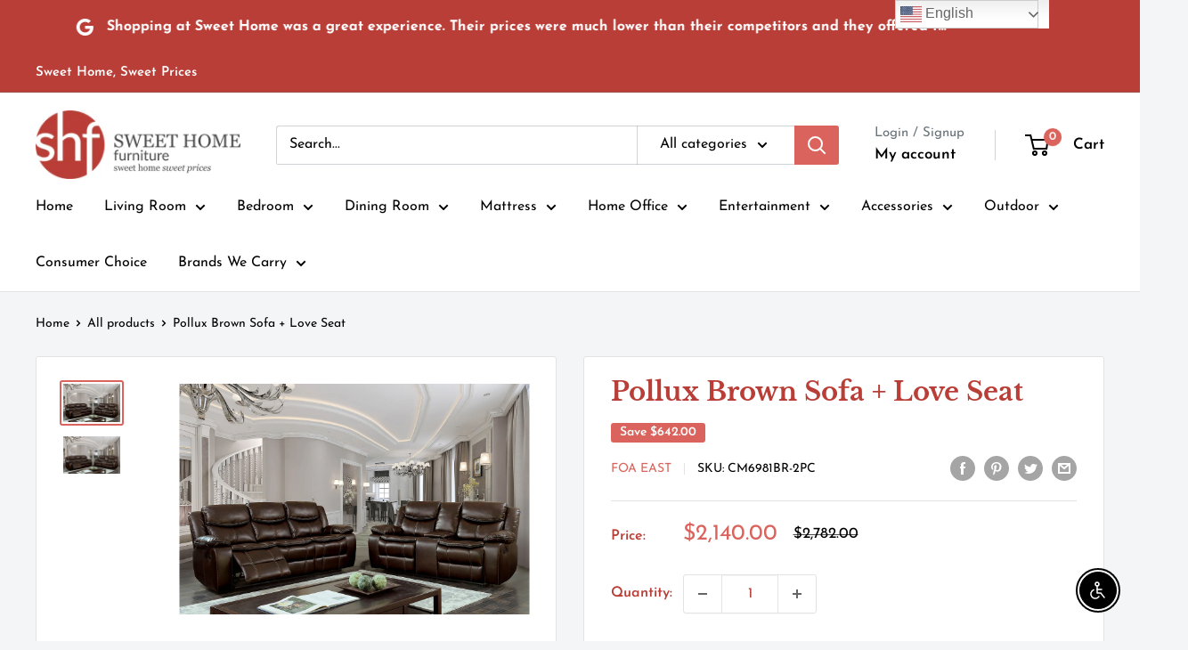

--- FILE ---
content_type: text/javascript
request_url: https://sweethome-va.com/cdn/shop/t/2/assets/custom.js?v=102476495355921946141679668790
body_size: -734
content:
//# sourceMappingURL=/cdn/shop/t/2/assets/custom.js.map?v=102476495355921946141679668790
